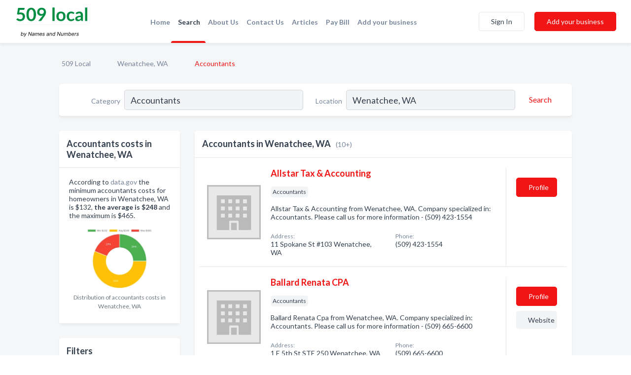

--- FILE ---
content_type: text/html; charset=utf-8
request_url: https://www.509-local.com/l/wenatchee-wa/accountants
body_size: 7325
content:




<!DOCTYPE html>
<html lang="en">
    <head>
        <meta charset="utf-8">
        <meta name=viewport content="width=device-width, initial-scale=1">
        <meta http-equiv="X-UA-Compatible" content="IE=edge">
        <meta name="viewport" content="width=device-width, initial-scale=1, shrink-to-fit=no">
        <meta name="description" content="All Accountants in Wenatchee, WA - Allstar Tax &amp; Accounting, Ballard Renata CPA, Cordell Neher &amp; Company PLLC, Fair Resolutions Inc, Real Accounting &amp; Tax…">
        <meta name="robots" content="index,follow" />
        <meta property="og:type" content="website" />
        <meta property="og:site_name" content="509 Local" />
        <meta property="og:title" content="Accountants in Wenatchee, WA - 509 Local">
        <meta property="og:description" content="All Accountants in Wenatchee, WA - Allstar Tax &amp; Accounting, Ballard Renata CPA, Cordell Neher &amp; Company PLLC, Fair Resolutions Inc, Real Accounting &amp; Tax…">
        <meta property="og:url" content="https://www.509-local.com/l/wenatchee-wa/accountants" />
        <meta property="og:image" content="https://d2pb7ntwkpu0oh.cloudfront.net">
        <link rel="canonical" href="https://www.509-local.com/l/wenatchee-wa/accountants" />
        
        
<link rel="apple-touch-icon" sizes="180x180" href="https://d2pb7ntwkpu0oh.cloudfront.net/static/local509/images/favicon/apple-touch-icon.png">
<link rel="icon" type="image/png" sizes="32x32" href="https://d2pb7ntwkpu0oh.cloudfront.net/static/local509/images/favicon/favicon-32x32.png">
<link rel="icon" type="image/png" sizes="16x16" href="https://d2pb7ntwkpu0oh.cloudfront.net/static/local509/images/favicon/favicon-16x16.png">
<link rel="manifest" href="/static/local509/images/favicon/site.webmanifest">
<meta name="theme-color" content="#4caf50">
        



    <script async src="https://www.googletagmanager.com/gtag/js?id=G-SJV9MXKC3S"></script>


    <script async src="https://www.googletagmanager.com/gtag/js?id=UA-106048875-28"></script>




<script>
    window.dataLayer = window.dataLayer || [];
    function gtag(){dataLayer.push(arguments);}
    gtag('js', new Date());
    
    gtag('config', "G-SJV9MXKC3S");
    
    
     gtag('config', "UA-106048875-28");
    

</script>



        <!-- Google Tag Manager -->
        <!-- FB Pixel -->

        <title>Accountants in Wenatchee, WA - 509 Local</title>
        <script type="text/javascript"> window.CSRF_TOKEN = "JP4CgNDAmZza5GnvbeUoaRaQMvQSiXTQzyKcfU6NJUL7WdA9WscPEjvaidmuipKi"; </script>
        <script>
    var cossd_info = {};
    cossd_info.page_tpye = 'location-category-page';
</script>
        
            <link rel="stylesheet" href="https://d2pb7ntwkpu0oh.cloudfront.net/static/local509/css/location_category-bundle.min.css?v=2083978330435802319" />
        
        
            <link rel="stylesheet" href="https://fonts.googleapis.com/css?family=Lato:400,700&amp;display=swap" />
        
        
        
            

<script type="application/ld+json">
    {
      "@context": "https://schema.org",
      "@type": "LocalBusiness",
      "name": "Allstar Tax &amp; Accounting",
      
        "image": "https://d2pb7ntwkpu0oh.cloudfront.net/static/website/images/default-biz-logos/company-logo-placeholder.png",
      
      "@id": "/biz/10299/allstar-tax-accounting"
      
        ,"telephone": "(509) 423-1554"
      
      
      
          ,"address": {
            "@type": "PostalAddress",
            "streetAddress": "11 Spokane St #103",
            "addressLocality": "Wenatchee",
            "addressRegion": "WA",
            
            "addressCountry": "US"
          }
      
      
          ,"geo": {
            "@type": "GeoCoordinates",
            "latitude": 47.4184879,
            "longitude": -120.3074689
          }
      
    }
</script>

<script type="application/ld+json">
    {
      "@context": "https://schema.org",
      "@type": "LocalBusiness",
      "name": "Ballard Renata CPA",
      
        "image": "https://d2pb7ntwkpu0oh.cloudfront.net/static/website/images/default-biz-logos/company-logo-placeholder.png",
      
      "@id": "/biz/12338/ballard-renata-cpa"
      
        ,"telephone": "(509) 665-6600"
      
      
        ,"url": "http://mcqw.com"
      
      
          ,"address": {
            "@type": "PostalAddress",
            "streetAddress": "1 E 5th St STE 250",
            "addressLocality": "Wenatchee",
            "addressRegion": "WA",
            
            "addressCountry": "US"
          }
      
      
          ,"geo": {
            "@type": "GeoCoordinates",
            "latitude": 47.4319801,
            "longitude": -120.3121269
          }
      
    }
</script>

<script type="application/ld+json">
    {
      "@context": "https://schema.org",
      "@type": "LocalBusiness",
      "name": "Cordell Neher &amp; Company PLLC",
      
        "image": "https://d2pb7ntwkpu0oh.cloudfront.net/business-photos/1642243374051792_cordell-neher-company-pllc_third_party_logo.jpeg",
      
      "@id": "/biz/10301/cordell-neher-company-pllc"
      
        ,"telephone": "(509) 663-1661"
      
      
        ,"url": "http://www.cnccpa.com"
      
      
          ,"address": {
            "@type": "PostalAddress",
            "streetAddress": "175 E Penny Rd #1",
            "addressLocality": "Wenatchee",
            "addressRegion": "WA",
            
            "addressCountry": "US"
          }
      
      
          ,"geo": {
            "@type": "GeoCoordinates",
            "latitude": 47.465479,
            "longitude": -120.3355566
          }
      
    }
</script>

<script type="application/ld+json">
    {
      "@context": "https://schema.org",
      "@type": "LocalBusiness",
      "name": "Fair Resolutions Inc",
      
        "image": "https://d2pb7ntwkpu0oh.cloudfront.net/static/website/images/default-biz-logos/company-logo-placeholder.png",
      
      "@id": "/biz/12339/fair-resolutions-inc"
      
        ,"telephone": "(509) 662-5310"
      
      
      
          ,"address": {
            "@type": "PostalAddress",
            "streetAddress": "610 N Mission St # 200",
            "addressLocality": "Wenatchee",
            "addressRegion": "WA",
            
            "addressCountry": "US"
          }
      
      
          ,"geo": {
            "@type": "GeoCoordinates",
            "latitude": 47.431629,
            "longitude": -120.319586
          }
      
    }
</script>

<script type="application/ld+json">
    {
      "@context": "https://schema.org",
      "@type": "LocalBusiness",
      "name": "Real Accounting &amp; Taxes LLC",
      
        "image": "https://d2pb7ntwkpu0oh.cloudfront.net/business-photos/1641733725954632_real-accounting-taxes-llc_third_party_logo.jpeg",
      
      "@id": "/biz/7503/real-accounting-taxes-llc"
      
        ,"telephone": "(509) 387-1935"
      
      
        ,"url": "http://realaccountingandtaxes.com"
      
      
          ,"address": {
            "@type": "PostalAddress",
            "streetAddress": "323 First St",
            "addressLocality": "Wenatchee",
            "addressRegion": "WA",
            
            "addressCountry": "US"
          }
      
      
          ,"geo": {
            "@type": "GeoCoordinates",
            "latitude": 47.4247533,
            "longitude": -120.3186901
          }
      
    }
</script>

<script type="application/ld+json">
    {
      "@context": "https://schema.org",
      "@type": "LocalBusiness",
      "name": "Spies Angela CPA",
      
        "image": "https://d2pb7ntwkpu0oh.cloudfront.net/static/website/images/default-biz-logos/company-logo-placeholder.png",
      
      "@id": "/biz/12204/spies-angela-cpa"
      
        ,"telephone": "(509) 663-5622"
      
      
      
          ,"address": {
            "@type": "PostalAddress",
            "streetAddress": "517 N Mission St # B",
            "addressLocality": "Wenatchee",
            "addressRegion": "WA",
            
            "addressCountry": "US"
          }
      
      
          ,"geo": {
            "@type": "GeoCoordinates",
            "latitude": 47.4309724,
            "longitude": -120.317654
          }
      
    }
</script>

<script type="application/ld+json">
    {
      "@context": "https://schema.org",
      "@type": "LocalBusiness",
      "name": "Stendera Jennifer a CPA",
      
        "image": "https://d2pb7ntwkpu0oh.cloudfront.net/static/website/images/default-biz-logos/company-logo-placeholder.png",
      
      "@id": "/biz/7502/stendera-jennifer-a-cpa"
      
        ,"telephone": "(509) 662-9691"
      
      
      
          ,"address": {
            "@type": "PostalAddress",
            "streetAddress": "159 S Worthen St # 100",
            "addressLocality": "Wenatchee",
            "addressRegion": "WA",
            
            "addressCountry": "US"
          }
      
      
          ,"geo": {
            "@type": "GeoCoordinates",
            "latitude": 47.422609,
            "longitude": -120.3075657
          }
      
    }
</script>

<script type="application/ld+json">
    {
      "@context": "https://schema.org",
      "@type": "LocalBusiness",
      "name": "Thompson Bookkeeping",
      
        "image": "https://d2pb7ntwkpu0oh.cloudfront.net/static/website/images/default-biz-logos/company-logo-placeholder.png",
      
      "@id": "/biz/10300/thompson-bookkeeping"
      
        ,"telephone": "(509) 662-8321"
      
      
      
          ,"address": {
            "@type": "PostalAddress",
            "streetAddress": "118 N Chelan Ave",
            "addressLocality": "Wenatchee",
            "addressRegion": "WA",
            
            "addressCountry": "US"
          }
      
      
          ,"geo": {
            "@type": "GeoCoordinates",
            "latitude": 47.4255342,
            "longitude": -120.3180109
          }
      
    }
</script>

<script type="application/ld+json">
    {
      "@context": "https://schema.org",
      "@type": "LocalBusiness",
      "name": "Tidd Tax &amp; Accounting LLC",
      
        "image": "https://d2pb7ntwkpu0oh.cloudfront.net/business-photos/16417337161035738_tidd-tax-accounting-llc_third_party_logo.jpeg",
      
      "@id": "/biz/7501/tidd-tax-accounting-llc"
      
        ,"telephone": "(509) 662-5951"
      
      
        ,"url": "https://www.facebook.com/146628632049049"
      
      
          ,"address": {
            "@type": "PostalAddress",
            "streetAddress": "539 S Chelan Ave",
            "addressLocality": "Wenatchee",
            "addressRegion": "WA",
            
            "addressCountry": "US"
          }
      
      
          ,"geo": {
            "@type": "GeoCoordinates",
            "latitude": 47.4164336,
            "longitude": -120.3097085
          }
      
    }
</script>

<script type="application/ld+json">
    {
      "@context": "https://schema.org",
      "@type": "LocalBusiness",
      "name": "Weinstein &amp; Schwab PLLC",
      
        "image": "https://d2pb7ntwkpu0oh.cloudfront.net/business-photos/1642249828089_weinstein-schwab-pllc_picture.png",
      
      "@id": "/biz/10976/weinstein-schwab-pllc"
      
        ,"telephone": "(509) 662-1491"
      
      
        ,"url": "http://wenatcheecpa.com"
      
      
          ,"address": {
            "@type": "PostalAddress",
            "streetAddress": "112 Olds Station Rd",
            "addressLocality": "Wenatchee",
            "addressRegion": "WA",
            
            "addressCountry": "US"
          }
      
      
          ,"geo": {
            "@type": "GeoCoordinates",
            "latitude": 47.4625963,
            "longitude": -120.3371043
          }
      
    }
</script>



        
        
        
        
        
            <script type="application/ld+json">
{
  "@context": "https://schema.org",
  "@type": "BreadcrumbList",
  "itemListElement": [
        
           {
            "@type": "ListItem",
            "position": 1,
            "item": {
                      "@id": "/",
                      "name": "509 Local"
                    }
           },
        
           {
            "@type": "ListItem",
            "position": 2,
            "item": {
                      "@id": "/cities/wenatchee-wa",
                      "name": "Wenatchee, WA"
                    }
           },
        
           {
            "@type": "ListItem",
            "position": 3,
            "item": {
                      "@id": "https://www.509-local.com/l/wenatchee-wa/accountants",
                      "name": "Accountants"
                    }
           }
        
    ]
}
</script>
        
    </head>

    <body class="location-category"
          >
        
    
<header role="banner"><nav class="navbar navbar-expand-lg">
    <a class="navbar-brand p-0" href="/" data-track-name="nblink-logo" data-event-category="navbar">
        
            <img src="https://d2pb7ntwkpu0oh.cloudfront.net/static/local509/images/other/509-local-logo.svg" alt="509 Local Logo">
        
    </a>
    <div class="collapse navbar-collapse navbar-text p-0 sliding-menu" id="navBarSlidingMenu">
        <ul class="navbar-nav m-auto">
            
                <li class="nav-item">
                    <a class="nav-link" href="/">Home</a>
                </li>
            
            
                <li class="nav-item active">
                    <a class="nav-link" href="#">Search</a>
                    <div class="navbar-highliter"></div>
                </li>
            
            
            
            
            <li class="nav-item ">
                <a class="nav-link" href="/about">About Us</a>
                
            </li>
            <li class="nav-item ">
                <a class="nav-link" href="/contact">Contact Us</a>
                
            </li>
            <li class="nav-item ">
                <a class="nav-link" href="/articles">Articles</a>
                
            </li>
            <li class="nav-item">
                <a class="nav-link" href="https://www.namesandnumbers.com/pay-bill" rel="nofollow">Pay Bill</a>
            </li>
            <li class="nav-item ">
                <a class="nav-link" href="/biz" data-track-name="nblink-add-biz" data-event-category="navbar">Add your business</a>
                
            </li>
        </ul>
        
            <form class="form-inline">
                
                    <button class="btn btn-login btn-outline-secondary" type="button" data-track-name="nblink-signin" data-event-category="navbar">Sign In</button>
                
                <a href="/biz" data-track-name="nblink-signup" data-event-category="navbar" class="btn btn-primary">Add your business</a>
            </form>
        
    </div>
    
        <button class="navbar-toggler" type="button" data-toggle="collapse" data-target="#navBarSlidingMenu"
                aria-controls="navBarSlidingMenu" aria-expanded="false" aria-label="Toggle navigation menu">
            <span class="iconify navbar-toggler-icon" data-icon="feather:menu" data-inline="false"></span>
        </button>
    
</nav></header>
    <main class="container-fluid search-results-body">
        <nav aria-label="breadcrumb" class="nav-breadcrumbs">
    <ol class="breadcrumb">
        
            
                <li class="breadcrumb-item"><a href="/" data-track-name="breadcrumb-link-click">509 Local</a></li>
                <li class="breadcrumb-item devider"><span class="iconify" data-icon="dashicons:arrow-right-alt2" data-inline="false"></span></li>
            
        
            
                <li class="breadcrumb-item"><a href="/cities/wenatchee-wa" data-track-name="breadcrumb-link-click">Wenatchee, WA</a></li>
                <li class="breadcrumb-item devider"><span class="iconify" data-icon="dashicons:arrow-right-alt2" data-inline="false"></span></li>
            
        
            
                <li class="breadcrumb-item active" aria-current="page">Accountants</li>
            
        
    </ol>
</nav>
        
<form class="form-row default-white-block search-form" action="/search">
    <div class="col-sm-6 sf-col">
        <div class="icon-column search-icon-column">
            <span class="iconify" data-icon="ant-design:search-outline" data-inline="false"></span>
        </div>
        <label for="searchCategory">Category</label>
        <input name="category" type="text" class="form-control input-search-category" id="searchCategory"
               placeholder="e.g Trucking Companies" value="Accountants">
        <div class="icon-column filters-icon-column">
            <a href="#filtersBlockTitle"><span class="iconify" data-icon="jam:settings-alt" data-inline="false" data-rotate="90deg"></span></a>
        </div>
    </div>
    <div class="col-sm-6 sf-col">
        <label for="searchLocation">Location</label>
        <input name="location" type="text" class="form-control input-search-location" id="searchLocation"
               placeholder="Location" value="Wenatchee, WA">
        <button type="submit" class="btn btn-link" data-track-name="s-btn-search" aria-label="Search">
            <span class="text">Search</span><span class="iconify icon" data-icon="ant-design:search-outline" data-inline="false"></span>
        </button>
    </div>
</form>
        <div class="row search-results-filters">
            <div class="col-lg-3 order-last order-lg-first sp-big-block-left">
                
                    


<section class="default-white-block filters-block price-list-block">
    <header class="title" id="costs">Accountants costs in Wenatchee, WA</header>
    <div class="content pb-0">
        <p>
            According to <a href="https://www.data.gov/" rel="nofollow">data.gov</a>
             the minimum accountants costs for homeowners in
            Wenatchee, WA is $132, <b>the average is $248</b>
            and the maximum is $465.
        </p>
        <div class="figure">
            <a href="https://d2pb7ntwkpu0oh.cloudfront.net/charts/1660528633695_accountants_wenatchee.png" class="costs-chart"
               title="Distribution of Accountants costs in Wenatchee, WA in 2026">
                <picture>
                    <source srcset="https://d2pb7ntwkpu0oh.cloudfront.net/resized/fit_420_251/charts/1660528633695_accountants_wenatchee.webp" type="image/webp">
                    <source srcset="https://d2pb7ntwkpu0oh.cloudfront.net/resized/fit_420_251/charts/1660528633695_accountants_wenatchee.png">
                    <img src="https://d2pb7ntwkpu0oh.cloudfront.net/charts/1660528633695_accountants_wenatchee.png"
                         alt="Distribution of accountants costs in Wenatchee, WA among homeowners">
                </picture>
            </a>
        </div>
    </div>
    <footer class="figure-caption text-center pt-0 bg-white">Distribution of accountants costs in Wenatchee, WA</footer>
</section>
                
                
                    <aside class="default-white-block filters-block">
                        <header class="title" id="filtersBlockTitle">Filters</header>
                        <div class="content">
                            
                                <div class="filter-label">Search Radius</div>
<div class="form-check"
     data-track-name="s-filter-radius"
     data-event-category="filters"
     data-event-label="25m">
    <input class="form-check-input" type="radio" name="radius" id="radius1" value="25"
           >
    <label class="form-check-label" for="radius1">
        25 miles
    </label>
</div>
<div class="form-check"
     data-track-name="s-filter-radius"
     data-event-category="filters"
     data-event-label="50m">
    <input class="form-check-input" type="radio" name="radius" id="radius2" value="50"
           >
    <label class="form-check-label" for="radius2">
        50 miles
    </label>
</div>
<div class="form-check"
     data-track-name="s-filter-radius"
     data-event-category="filters"
     data-event-label="100m">
    <input class="form-check-input" type="radio" name="radius" id="radius3" value="100"
           >
    <label class="form-check-label" for="radius3">
        100 miles
    </label>
</div>
                                <hr>
                            
                            <div class="filter-label">Reviews</div>
<div class="form-check"
     data-track-name="s-filter-reviews"
     data-event-category="filters"
     data-event-label="reviews">
    <input class="form-check-input chb-reviews" type="checkbox" value="reviews" id="filterReviews"
            >
    <label class="form-check-label" for="filterReviews">
        With Reviews
    </label>
</div>
<div class="form-check"
     data-track-name="s-filter-reviews"
     data-event-category="filters"
     data-event-label="reviews">
    <input class="form-check-input chb-reviews" type="checkbox" value="audio-reviews" id="filterAudioReviews"
            >
    <label class="form-check-label" for="filterAudioReviews">
        With Audio Reviews
    </label>
</div>
                            <hr>

<div class="filter-label">Items</div>

    <div class="form-check">
        <input class="form-check-input ei-filter" type="radio" name="filterJobItems" id="item2429"
               value="2429" 
               filterid="2429" ei-filter-name="Payroll">
        <label class="form-check-label" for="item2429">Payroll</label>
    </div>

    <div class="form-check">
        <input class="form-check-input ei-filter" type="radio" name="filterJobItems" id="item994"
               value="994" 
               filterid="994" ei-filter-name="Bookkeeping">
        <label class="form-check-label" for="item994">Bookkeeping</label>
    </div>

    <div class="form-check">
        <input class="form-check-input ei-filter" type="radio" name="filterJobItems" id="item4267"
               value="4267" 
               filterid="4267" ei-filter-name="Accounting">
        <label class="form-check-label" for="item4267">Accounting</label>
    </div>


                        </div>
                    </aside>
                
                
                <aside class="default-white-block filters-block left-ad-block ad-block text-center">
                    <div class="position-relative d-inline-block"  id="square_ad">
                        <div class="ad-badge">Ad</div>
                    </div>
                </aside>
                <aside class="default-white-block filters-block links-block" >
                    <header class="title">Popular nearby</header>
                    <div class="content">
                        
                            <div class="links-title">Wenatchee, WA</div>
                            <ul class="left-links">
    
        <li><a href="/l/wenatchee-wa/carpet-cleaners" data-track-name="s-nearby-link">Carpet Cleaners</a></li>
    
        <li><a href="/l/wenatchee-wa/auto-towing" data-track-name="s-nearby-link">Auto Towing</a></li>
    
        <li><a href="/l/wenatchee-wa/upholsterers" data-track-name="s-nearby-link">Upholsterers</a></li>
    
        <li><a href="/l/wenatchee-wa/storage-services" data-track-name="s-nearby-link">Storage Services</a></li>
    
        <li><a href="/l/wenatchee-wa/auto-washing-polishing" data-track-name="s-nearby-link">Car Wash</a></li>
    
        <li><a href="/l/wenatchee-wa/window-shades-treatments" data-track-name="s-nearby-link">Window Treatment Stores</a></li>
    
        <li><a href="/l/wenatchee-wa/bakeries" data-track-name="s-nearby-link">Bakeries</a></li>
    
        <li><a href="/l/wenatchee-wa/grocers" data-track-name="s-nearby-link">Groceries</a></li>
    
        <li><a href="/l/wenatchee-wa/pharmacies" data-track-name="s-nearby-link">Pharmacies</a></li>
    
        <li><a href="/l/wenatchee-wa/restaurants" data-track-name="s-nearby-link">Restaurants</a></li>
    
</ul>
                        
                            <div class="links-title">Grandview, WA</div>
                            <ul class="left-links">
    
        <li><a href="/l/grandview-wa/used-car-auto-dealers" data-track-name="s-nearby-link">Used Car Auto Dealers</a></li>
    
</ul>
                        
                    </div>
                </aside>
                
                    


<section class="default-white-block filters-block services-chart-block">
    <header class="title">Popular accountants services</header>
    <div class="content pb-0">
        <p>
            Based on our statistics of searches in Wenatchee, WA the most popular services provided by accountants are:
            chartered accounting, account managing and  account receivable services.
        </p>
        <div class="figure">
            <a href="https://d2pb7ntwkpu0oh.cloudfront.net/charts/1661782573209_accountants_wenatchee-wa.png" class="costs-chart"
               title="Popular services provided by accountants in Wenatchee, WA">
                <picture>
                    <source srcset="https://d2pb7ntwkpu0oh.cloudfront.net/resized/fit_420_251/charts/1661782573209_accountants_wenatchee-wa.webp" type="image/webp">
                    <source srcset="https://d2pb7ntwkpu0oh.cloudfront.net/resized/fit_420_251/charts/1661782573209_accountants_wenatchee-wa.png">
                    <img src="https://d2pb7ntwkpu0oh.cloudfront.net/charts/1661782573209_accountants_wenatchee-wa.png"
                         alt="Popular services provided by accountants in Wenatchee, WA">
                </picture>
            </a>
        </div>
    </div>
    <footer class="figure-caption text-center pt-0 bg-white">Popular services provided by accountants in Wenatchee, WA</footer>
</section>
                
                
                    
<section class="default-white-block filters-block zip-codes-block">
    <header class="title">Servicing zip codes</header>
    <div class="content">
        <p class="m-0">
            Accountants in this list provide services to multiple zip codes in and around Wenatchee (i.e 98801, 98807).
            For specific service areas, kindly reach out to the individual businesses.
        </p>
    </div>
</section>
                
                
            </div>
            <section class="col-lg-9 sp-big-block-right h-100">
                <div class="default-white-block search-results-block">
                    <header class="title-holder">
                        <h1>Accountants in Wenatchee, WA</h1><span class="search-result-count">(10+)</span>
                        
                            <div class="too-many-result d-lg-none"><a href="#costs">Accountants costs</a></div>
                        
                        
                    </header>
                    <aside class="ad-leaderbaord ad-block" id="leaderboard_ad"></aside>
                    <div id="searchResultsListHolder">
                        
                            
                        
                        <ul class="search-results-biz-list">
                            
                            
                                
                                



<li class="search-result-biz row 
           "
    data-listing-view="s-listing-view" data-event-label="10299">
        <div class="col-md-2 my-auto biz-card-col col-logo">
            
                <picture class="biz-logo">
                    <source srcset="https://d2pb7ntwkpu0oh.cloudfront.net/static/website/images/default-biz-logos/company-logo-placeholder.webp" type="image/webp">
                    <source srcset="https://d2pb7ntwkpu0oh.cloudfront.net/static/website/images/default-biz-logos/company-logo-placeholder.png">
                    <img src="https://d2pb7ntwkpu0oh.cloudfront.net/static/website/images/default-biz-logos/company-logo-placeholder.png" alt="Allstar Tax &amp; Accounting logo" class="biz-logo" >
                </picture>
            
        </div>
        <div class="col-md-8 biz-card-col biz-col-info">
            <div class="biz-name-holder">
                <a href="/biz/10299/allstar-tax-accounting" data-track-name="s-open-profile-link"
                   data-event-category="biz-contact"
                   data-event-label="10299"><h2 class="biz-name">Allstar Tax &amp; Accounting</h2></a>
            </div>
            
            
            
                <div class="categories-cloud-holder mobile-paddings">
                    
                    
                        <span class="categories-cloud">Accountants</span>
                    
                    
                </div>
            
            
            
                
                    <p class="biz-description mobile-paddings">
                        Allstar Tax &amp; Accounting from Wenatchee, WA. Company specialized in: Accountants. Please call us for more information - (509) 423-1554
                    </p>
                
            
            
            
                <div class="row biz-address-phone-block mobile-paddings">
                    <div class="col-sm-6">
                        <div class="biz-card-label">Address:</div>
                        <address>
                            
                            
                            11 Spokane St #103 Wenatchee, WA</address>
                    </div>
                    <div class="col-sm-6">
                        <div class="biz-card-label">Phone:</div>
                        
                            <div class="biz-phone">(509) 423-1554</div>
                        
                    </div>
                </div>
            
            
        </div>
        <div class="col-md-2 biz-buttons biz-card-col">
            <a href="/biz/10299/allstar-tax-accounting" class="btn btn-primary btn-biz-profile"
               data-track-name="s-open-profile-btn"
               data-event-category="biz-contact"
               data-event-label="10299">
                <span class="view-profile">View Profile</span><span class="profile">Profile</span>
            </a>
            
            
            
            
            
            
            
        </div>
        <div class="col-md-2 biz-buttons biz-card-col biz-buttons-call">
            
            
            
                <a href="tel:5094231554" class="btn btn-primary btn-biz-profile"
                   data-track-name="sbtn-call-business"
                   data-event-category="biz-contact"
                   data-event-label="10299">Сall</a>
            
            <a href="/biz/10299/allstar-tax-accounting" class="btn btn-biz-website"
               data-track-name="s-open-profile-btn"
               data-event-category="biz-contact"
               data-event-label="10299">
                <span class="view-profile">View Profile</span>
            </a>
            
            
        </div>
</li>
                            
                                
                                



<li class="search-result-biz row 
           "
    data-listing-view="s-listing-view" data-event-label="12338">
        <div class="col-md-2 my-auto biz-card-col col-logo">
            
                <picture class="biz-logo">
                    <source srcset="https://d2pb7ntwkpu0oh.cloudfront.net/static/website/images/default-biz-logos/company-logo-placeholder.webp" type="image/webp">
                    <source srcset="https://d2pb7ntwkpu0oh.cloudfront.net/static/website/images/default-biz-logos/company-logo-placeholder.png">
                    <img src="https://d2pb7ntwkpu0oh.cloudfront.net/static/website/images/default-biz-logos/company-logo-placeholder.png" alt="Ballard Renata CPA logo" class="biz-logo" >
                </picture>
            
        </div>
        <div class="col-md-8 biz-card-col biz-col-info">
            <div class="biz-name-holder">
                <a href="/biz/12338/ballard-renata-cpa" data-track-name="s-open-profile-link"
                   data-event-category="biz-contact"
                   data-event-label="12338"><h2 class="biz-name">Ballard Renata CPA</h2></a>
            </div>
            
            
            
                <div class="categories-cloud-holder mobile-paddings">
                    
                    
                        <span class="categories-cloud">Accountants</span>
                    
                    
                </div>
            
            
            
                
                    <p class="biz-description mobile-paddings">
                        Ballard Renata Cpa from Wenatchee, WA. Company specialized in: Accountants. Please call us for more information - (509) 665-6600
                    </p>
                
            
            
            
                <div class="row biz-address-phone-block mobile-paddings">
                    <div class="col-sm-6">
                        <div class="biz-card-label">Address:</div>
                        <address>
                            
                            
                            1 E 5th St STE 250 Wenatchee, WA</address>
                    </div>
                    <div class="col-sm-6">
                        <div class="biz-card-label">Phone:</div>
                        
                            <div class="biz-phone">(509) 665-6600</div>
                        
                    </div>
                </div>
            
            
        </div>
        <div class="col-md-2 biz-buttons biz-card-col">
            <a href="/biz/12338/ballard-renata-cpa" class="btn btn-primary btn-biz-profile"
               data-track-name="s-open-profile-btn"
               data-event-category="biz-contact"
               data-event-label="12338">
                <span class="view-profile">View Profile</span><span class="profile">Profile</span>
            </a>
            
            
                <a href="http://mcqw.com" class="btn btn-primary btn-biz-website" rel="nofollow noopener" target="_blank"
                   data-track-name="s-open-website" data-event-category="biz-contact"
                   data-event-label="12338">Website</a>
            
            
            
            
            
            
        </div>
        <div class="col-md-2 biz-buttons biz-card-col biz-buttons-call">
            
            
            
                <a href="tel:5096656600" class="btn btn-primary btn-biz-profile"
                   data-track-name="sbtn-call-business"
                   data-event-category="biz-contact"
                   data-event-label="12338">Сall</a>
            
            <a href="/biz/12338/ballard-renata-cpa" class="btn btn-biz-website"
               data-track-name="s-open-profile-btn"
               data-event-category="biz-contact"
               data-event-label="12338">
                <span class="view-profile">View Profile</span>
            </a>
            
            
        </div>
</li>
                            
                                
                                



<li class="search-result-biz row 
           "
    data-listing-view="s-listing-view" data-event-label="10301">
        <div class="col-md-2 my-auto biz-card-col col-logo">
            
                <picture class="biz-logo">
                    <source srcset="https://d2pb7ntwkpu0oh.cloudfront.net/min/business-photos/1642243374051792_cordell-neher-company-pllc_third_party_logo.webp" type="image/webp">
                    <source srcset="https://d2pb7ntwkpu0oh.cloudfront.net/min/business-photos/1642243374051792_cordell-neher-company-pllc_third_party_logo.jpeg">
                    <img src="https://d2pb7ntwkpu0oh.cloudfront.net/business-photos/1642243374051792_cordell-neher-company-pllc_third_party_logo.jpeg" alt="Cordell Neher &amp; Company PLLC logo" class="biz-logo" >
                </picture>
            
        </div>
        <div class="col-md-8 biz-card-col biz-col-info">
            <div class="biz-name-holder">
                <a href="/biz/10301/cordell-neher-company-pllc" data-track-name="s-open-profile-link"
                   data-event-category="biz-contact"
                   data-event-label="10301"><h2 class="biz-name">Cordell Neher &amp; Company PLLC</h2></a>
            </div>
            
            
            
                <div class="categories-cloud-holder mobile-paddings">
                    
                    
                        <span class="categories-cloud">Accountants</span>
                    
                    
                </div>
            
            
            
                
                    <p class="biz-description mobile-paddings">
                        The official Facebook page of Cordell, Neher &amp; Company, dedicated to keeping fans, friends, and visitors abreast of ongoing tax legislation and articles of interest in the accounting field.
                    </p>
                
            
            
            
                <div class="row biz-address-phone-block mobile-paddings">
                    <div class="col-sm-6">
                        <div class="biz-card-label">Address:</div>
                        <address>
                            
                            
                            175 E Penny Rd #1 Wenatchee, WA</address>
                    </div>
                    <div class="col-sm-6">
                        <div class="biz-card-label">Phone:</div>
                        
                            <div class="biz-phone">(509) 663-1661</div>
                        
                    </div>
                </div>
            
            
        </div>
        <div class="col-md-2 biz-buttons biz-card-col">
            <a href="/biz/10301/cordell-neher-company-pllc" class="btn btn-primary btn-biz-profile"
               data-track-name="s-open-profile-btn"
               data-event-category="biz-contact"
               data-event-label="10301">
                <span class="view-profile">View Profile</span><span class="profile">Profile</span>
            </a>
            
            
                <a href="http://www.cnccpa.com" class="btn btn-primary btn-biz-website" rel="nofollow noopener" target="_blank"
                   data-track-name="s-open-website" data-event-category="biz-contact"
                   data-event-label="10301">Website</a>
            
            
            
            
            
            
        </div>
        <div class="col-md-2 biz-buttons biz-card-col biz-buttons-call">
            
            
            
                <a href="tel:5096631661" class="btn btn-primary btn-biz-profile"
                   data-track-name="sbtn-call-business"
                   data-event-category="biz-contact"
                   data-event-label="10301">Сall</a>
            
            <a href="/biz/10301/cordell-neher-company-pllc" class="btn btn-biz-website"
               data-track-name="s-open-profile-btn"
               data-event-category="biz-contact"
               data-event-label="10301">
                <span class="view-profile">View Profile</span>
            </a>
            
            
        </div>
</li>
                            
                                
                                



<li class="search-result-biz row 
           "
    data-listing-view="s-listing-view" data-event-label="12339">
        <div class="col-md-2 my-auto biz-card-col col-logo">
            
                <picture class="biz-logo">
                    <source srcset="https://d2pb7ntwkpu0oh.cloudfront.net/static/website/images/default-biz-logos/company-logo-placeholder.webp" type="image/webp">
                    <source srcset="https://d2pb7ntwkpu0oh.cloudfront.net/static/website/images/default-biz-logos/company-logo-placeholder.png">
                    <img src="https://d2pb7ntwkpu0oh.cloudfront.net/static/website/images/default-biz-logos/company-logo-placeholder.png" alt="Fair Resolutions Inc logo" class="biz-logo" >
                </picture>
            
        </div>
        <div class="col-md-8 biz-card-col biz-col-info">
            <div class="biz-name-holder">
                <a href="/biz/12339/fair-resolutions-inc" data-track-name="s-open-profile-link"
                   data-event-category="biz-contact"
                   data-event-label="12339"><h2 class="biz-name">Fair Resolutions Inc</h2></a>
            </div>
            
            
            
                <div class="categories-cloud-holder mobile-paddings">
                    
                    
                        <span class="categories-cloud">Accountants</span>
                    
                    
                </div>
            
            
            
                
                    <p class="biz-description mobile-paddings">
                        Fair Resolutions Inc from Wenatchee, WA. Company specialized in: Accountants. Please call us for more information - (509) 662-5310
                    </p>
                
            
            
            
                <div class="row biz-address-phone-block mobile-paddings">
                    <div class="col-sm-6">
                        <div class="biz-card-label">Address:</div>
                        <address>
                            
                            
                            610 N Mission St # 200 Wenatchee, WA</address>
                    </div>
                    <div class="col-sm-6">
                        <div class="biz-card-label">Phone:</div>
                        
                            <div class="biz-phone">(509) 662-5310</div>
                        
                    </div>
                </div>
            
            
        </div>
        <div class="col-md-2 biz-buttons biz-card-col">
            <a href="/biz/12339/fair-resolutions-inc" class="btn btn-primary btn-biz-profile"
               data-track-name="s-open-profile-btn"
               data-event-category="biz-contact"
               data-event-label="12339">
                <span class="view-profile">View Profile</span><span class="profile">Profile</span>
            </a>
            
            
            
            
            
            
            
        </div>
        <div class="col-md-2 biz-buttons biz-card-col biz-buttons-call">
            
            
            
                <a href="tel:5096625310" class="btn btn-primary btn-biz-profile"
                   data-track-name="sbtn-call-business"
                   data-event-category="biz-contact"
                   data-event-label="12339">Сall</a>
            
            <a href="/biz/12339/fair-resolutions-inc" class="btn btn-biz-website"
               data-track-name="s-open-profile-btn"
               data-event-category="biz-contact"
               data-event-label="12339">
                <span class="view-profile">View Profile</span>
            </a>
            
            
        </div>
</li>
                            
                                
                                



<li class="search-result-biz row 
           "
    data-listing-view="s-listing-view" data-event-label="7503">
        <div class="col-md-2 my-auto biz-card-col col-logo">
            
                <picture class="biz-logo">
                    <source srcset="https://d2pb7ntwkpu0oh.cloudfront.net/min/business-photos/1641733725954632_real-accounting-taxes-llc_third_party_logo.webp" type="image/webp">
                    <source srcset="https://d2pb7ntwkpu0oh.cloudfront.net/min/business-photos/1641733725954632_real-accounting-taxes-llc_third_party_logo.jpeg">
                    <img src="https://d2pb7ntwkpu0oh.cloudfront.net/business-photos/1641733725954632_real-accounting-taxes-llc_third_party_logo.jpeg" alt="Real Accounting &amp; Taxes LLC logo" class="biz-logo" >
                </picture>
            
        </div>
        <div class="col-md-8 biz-card-col biz-col-info">
            <div class="biz-name-holder">
                <a href="/biz/7503/real-accounting-taxes-llc" data-track-name="s-open-profile-link"
                   data-event-category="biz-contact"
                   data-event-label="7503"><h2 class="biz-name">Real Accounting &amp; Taxes LLC</h2></a>
            </div>
            
            
            
                <div class="categories-cloud-holder mobile-paddings">
                    
                    
                        <span class="categories-cloud">Accountants</span>
                    
                    
                </div>
            
            
            
                
                    <p class="biz-description mobile-paddings">
                        
Real Accounting &amp; Taxes, LLC has been serving North Central Washington for the last 5 years offering services like: Tax Preparation, Business and Personal Income taxes, Bookkeeping, Payroll, Notary Public, Translations Bilingual, Quarterly/Yearly Reporting, ITIN Renewal Registe…
                    </p>
                
            
            
            
                <div class="row biz-address-phone-block mobile-paddings">
                    <div class="col-sm-6">
                        <div class="biz-card-label">Address:</div>
                        <address>
                            
                            
                            323 First St Wenatchee, WA</address>
                    </div>
                    <div class="col-sm-6">
                        <div class="biz-card-label">Phone:</div>
                        
                            <div class="biz-phone">(509) 387-1935</div>
                        
                    </div>
                </div>
            
            
        </div>
        <div class="col-md-2 biz-buttons biz-card-col">
            <a href="/biz/7503/real-accounting-taxes-llc" class="btn btn-primary btn-biz-profile"
               data-track-name="s-open-profile-btn"
               data-event-category="biz-contact"
               data-event-label="7503">
                <span class="view-profile">View Profile</span><span class="profile">Profile</span>
            </a>
            
            
                <a href="http://realaccountingandtaxes.com" class="btn btn-primary btn-biz-website" rel="nofollow noopener" target="_blank"
                   data-track-name="s-open-website" data-event-category="biz-contact"
                   data-event-label="7503">Website</a>
            
            
            
            
            
            
        </div>
        <div class="col-md-2 biz-buttons biz-card-col biz-buttons-call">
            
            
            
                <a href="tel:5093871935" class="btn btn-primary btn-biz-profile"
                   data-track-name="sbtn-call-business"
                   data-event-category="biz-contact"
                   data-event-label="7503">Сall</a>
            
            <a href="/biz/7503/real-accounting-taxes-llc" class="btn btn-biz-website"
               data-track-name="s-open-profile-btn"
               data-event-category="biz-contact"
               data-event-label="7503">
                <span class="view-profile">View Profile</span>
            </a>
            
            
        </div>
</li>
                            
                                
                                



<li class="search-result-biz row 
           "
    data-listing-view="s-listing-view" data-event-label="12204">
        <div class="col-md-2 my-auto biz-card-col col-logo">
            
                <picture class="biz-logo">
                    <source srcset="https://d2pb7ntwkpu0oh.cloudfront.net/static/website/images/default-biz-logos/company-logo-placeholder.webp" type="image/webp">
                    <source srcset="https://d2pb7ntwkpu0oh.cloudfront.net/static/website/images/default-biz-logos/company-logo-placeholder.png">
                    <img src="https://d2pb7ntwkpu0oh.cloudfront.net/static/website/images/default-biz-logos/company-logo-placeholder.png" alt="Spies Angela CPA logo" class="biz-logo" >
                </picture>
            
        </div>
        <div class="col-md-8 biz-card-col biz-col-info">
            <div class="biz-name-holder">
                <a href="/biz/12204/spies-angela-cpa" data-track-name="s-open-profile-link"
                   data-event-category="biz-contact"
                   data-event-label="12204"><h2 class="biz-name">Spies Angela CPA</h2></a>
            </div>
            
            
            
                <div class="categories-cloud-holder mobile-paddings">
                    
                    
                        <span class="categories-cloud">Accountants</span>
                    
                    
                </div>
            
            
            
                
                    <p class="biz-description mobile-paddings">
                        Spies Angela Cpa from Wenatchee, WA. Company specialized in: Accountants. Please call us for more information - (509) 663-5622
                    </p>
                
            
            
            
                <div class="row biz-address-phone-block mobile-paddings">
                    <div class="col-sm-6">
                        <div class="biz-card-label">Address:</div>
                        <address>
                            
                            
                            517 N Mission St # B Wenatchee, WA</address>
                    </div>
                    <div class="col-sm-6">
                        <div class="biz-card-label">Phone:</div>
                        
                            <div class="biz-phone">(509) 663-5622</div>
                        
                    </div>
                </div>
            
            
        </div>
        <div class="col-md-2 biz-buttons biz-card-col">
            <a href="/biz/12204/spies-angela-cpa" class="btn btn-primary btn-biz-profile"
               data-track-name="s-open-profile-btn"
               data-event-category="biz-contact"
               data-event-label="12204">
                <span class="view-profile">View Profile</span><span class="profile">Profile</span>
            </a>
            
            
            
            
            
            
            
        </div>
        <div class="col-md-2 biz-buttons biz-card-col biz-buttons-call">
            
            
            
                <a href="tel:5096635622" class="btn btn-primary btn-biz-profile"
                   data-track-name="sbtn-call-business"
                   data-event-category="biz-contact"
                   data-event-label="12204">Сall</a>
            
            <a href="/biz/12204/spies-angela-cpa" class="btn btn-biz-website"
               data-track-name="s-open-profile-btn"
               data-event-category="biz-contact"
               data-event-label="12204">
                <span class="view-profile">View Profile</span>
            </a>
            
            
        </div>
</li>
                            
                                
                                



<li class="search-result-biz row 
           "
    data-listing-view="s-listing-view" data-event-label="7502">
        <div class="col-md-2 my-auto biz-card-col col-logo">
            
                <picture class="biz-logo">
                    <source srcset="https://d2pb7ntwkpu0oh.cloudfront.net/static/website/images/default-biz-logos/company-logo-placeholder.webp" type="image/webp">
                    <source srcset="https://d2pb7ntwkpu0oh.cloudfront.net/static/website/images/default-biz-logos/company-logo-placeholder.png">
                    <img src="https://d2pb7ntwkpu0oh.cloudfront.net/static/website/images/default-biz-logos/company-logo-placeholder.png" alt="Stendera Jennifer a CPA logo" class="biz-logo" >
                </picture>
            
        </div>
        <div class="col-md-8 biz-card-col biz-col-info">
            <div class="biz-name-holder">
                <a href="/biz/7502/stendera-jennifer-a-cpa" data-track-name="s-open-profile-link"
                   data-event-category="biz-contact"
                   data-event-label="7502"><h2 class="biz-name">Stendera Jennifer a CPA</h2></a>
            </div>
            
            
            
                <div class="categories-cloud-holder mobile-paddings">
                    
                    
                        <span class="categories-cloud">Accountants</span>
                    
                    
                </div>
            
            
            
                
                    <p class="biz-description mobile-paddings">
                        Stendera Jennifer A Cpa from Wenatchee, WA. Company specialized in: Accountants. Please call us for more information - (509) 662-9691
                    </p>
                
            
            
            
                <div class="row biz-address-phone-block mobile-paddings">
                    <div class="col-sm-6">
                        <div class="biz-card-label">Address:</div>
                        <address>
                            
                            
                            159 S Worthen St # 100 Wenatchee, WA</address>
                    </div>
                    <div class="col-sm-6">
                        <div class="biz-card-label">Phone:</div>
                        
                            <div class="biz-phone">(509) 662-9691</div>
                        
                    </div>
                </div>
            
            
        </div>
        <div class="col-md-2 biz-buttons biz-card-col">
            <a href="/biz/7502/stendera-jennifer-a-cpa" class="btn btn-primary btn-biz-profile"
               data-track-name="s-open-profile-btn"
               data-event-category="biz-contact"
               data-event-label="7502">
                <span class="view-profile">View Profile</span><span class="profile">Profile</span>
            </a>
            
            
            
            
            
            
            
        </div>
        <div class="col-md-2 biz-buttons biz-card-col biz-buttons-call">
            
            
            
                <a href="tel:5096629691" class="btn btn-primary btn-biz-profile"
                   data-track-name="sbtn-call-business"
                   data-event-category="biz-contact"
                   data-event-label="7502">Сall</a>
            
            <a href="/biz/7502/stendera-jennifer-a-cpa" class="btn btn-biz-website"
               data-track-name="s-open-profile-btn"
               data-event-category="biz-contact"
               data-event-label="7502">
                <span class="view-profile">View Profile</span>
            </a>
            
            
        </div>
</li>
                            
                                
                                



<li class="search-result-biz row 
           "
    data-listing-view="s-listing-view" data-event-label="10300">
        <div class="col-md-2 my-auto biz-card-col col-logo">
            
                <picture class="biz-logo">
                    <source srcset="https://d2pb7ntwkpu0oh.cloudfront.net/static/website/images/default-biz-logos/company-logo-placeholder.webp" type="image/webp">
                    <source srcset="https://d2pb7ntwkpu0oh.cloudfront.net/static/website/images/default-biz-logos/company-logo-placeholder.png">
                    <img src="https://d2pb7ntwkpu0oh.cloudfront.net/static/website/images/default-biz-logos/company-logo-placeholder.png" alt="Thompson Bookkeeping logo" class="biz-logo" >
                </picture>
            
        </div>
        <div class="col-md-8 biz-card-col biz-col-info">
            <div class="biz-name-holder">
                <a href="/biz/10300/thompson-bookkeeping" data-track-name="s-open-profile-link"
                   data-event-category="biz-contact"
                   data-event-label="10300"><h2 class="biz-name">Thompson Bookkeeping</h2></a>
            </div>
            
            
            
                <div class="categories-cloud-holder mobile-paddings">
                    
                    
                        <span class="categories-cloud">Accountants</span>
                    
                    
                </div>
            
            
            
                
                    <p class="biz-description mobile-paddings">
                        Thompson Bookkeeping from Wenatchee, WA. Company specialized in: Accountants. Please call us for more information - (509) 662-8321
                    </p>
                
            
            
            
                <div class="row biz-address-phone-block mobile-paddings">
                    <div class="col-sm-6">
                        <div class="biz-card-label">Address:</div>
                        <address>
                            
                            
                            118 N Chelan Ave Wenatchee, WA</address>
                    </div>
                    <div class="col-sm-6">
                        <div class="biz-card-label">Phone:</div>
                        
                            <div class="biz-phone">(509) 662-8321</div>
                        
                    </div>
                </div>
            
            
        </div>
        <div class="col-md-2 biz-buttons biz-card-col">
            <a href="/biz/10300/thompson-bookkeeping" class="btn btn-primary btn-biz-profile"
               data-track-name="s-open-profile-btn"
               data-event-category="biz-contact"
               data-event-label="10300">
                <span class="view-profile">View Profile</span><span class="profile">Profile</span>
            </a>
            
            
            
            
            
            
            
        </div>
        <div class="col-md-2 biz-buttons biz-card-col biz-buttons-call">
            
            
            
                <a href="tel:5096628321" class="btn btn-primary btn-biz-profile"
                   data-track-name="sbtn-call-business"
                   data-event-category="biz-contact"
                   data-event-label="10300">Сall</a>
            
            <a href="/biz/10300/thompson-bookkeeping" class="btn btn-biz-website"
               data-track-name="s-open-profile-btn"
               data-event-category="biz-contact"
               data-event-label="10300">
                <span class="view-profile">View Profile</span>
            </a>
            
            
        </div>
</li>
                            
                                
                                



<li class="search-result-biz row 
           "
    data-listing-view="s-listing-view" data-event-label="7501">
        <div class="col-md-2 my-auto biz-card-col col-logo">
            
                <picture class="biz-logo">
                    <source srcset="https://d2pb7ntwkpu0oh.cloudfront.net/min/business-photos/16417337161035738_tidd-tax-accounting-llc_third_party_logo.webp" type="image/webp">
                    <source srcset="https://d2pb7ntwkpu0oh.cloudfront.net/min/business-photos/16417337161035738_tidd-tax-accounting-llc_third_party_logo.jpeg">
                    <img src="https://d2pb7ntwkpu0oh.cloudfront.net/business-photos/16417337161035738_tidd-tax-accounting-llc_third_party_logo.jpeg" alt="Tidd Tax &amp; Accounting LLC logo" class="biz-logo" loading="lazy">
                </picture>
            
        </div>
        <div class="col-md-8 biz-card-col biz-col-info">
            <div class="biz-name-holder">
                <a href="/biz/7501/tidd-tax-accounting-llc" data-track-name="s-open-profile-link"
                   data-event-category="biz-contact"
                   data-event-label="7501"><h2 class="biz-name">Tidd Tax &amp; Accounting LLC</h2></a>
            </div>
            
            
            
                <div class="categories-cloud-holder mobile-paddings">
                    
                    
                        <span class="categories-cloud">Accountants</span>
                    
                    
                </div>
            
            
            
                
                    <p class="biz-description mobile-paddings">
                        A husband and wife team with a &quot;family-friendly&quot; approach to doing business
                    </p>
                
            
            
            
                <div class="row biz-address-phone-block mobile-paddings">
                    <div class="col-sm-6">
                        <div class="biz-card-label">Address:</div>
                        <address>
                            
                            
                            539 S Chelan Ave Wenatchee, WA</address>
                    </div>
                    <div class="col-sm-6">
                        <div class="biz-card-label">Phone:</div>
                        
                            <div class="biz-phone">(509) 662-5951</div>
                        
                    </div>
                </div>
            
            
        </div>
        <div class="col-md-2 biz-buttons biz-card-col">
            <a href="/biz/7501/tidd-tax-accounting-llc" class="btn btn-primary btn-biz-profile"
               data-track-name="s-open-profile-btn"
               data-event-category="biz-contact"
               data-event-label="7501">
                <span class="view-profile">View Profile</span><span class="profile">Profile</span>
            </a>
            
            
                <a href="https://www.facebook.com/146628632049049" class="btn btn-primary btn-biz-website" rel="nofollow noopener" target="_blank"
                   data-track-name="s-open-website" data-event-category="biz-contact"
                   data-event-label="7501">Website</a>
            
            
            
            
            
            
        </div>
        <div class="col-md-2 biz-buttons biz-card-col biz-buttons-call">
            
            
            
                <a href="tel:5096625951" class="btn btn-primary btn-biz-profile"
                   data-track-name="sbtn-call-business"
                   data-event-category="biz-contact"
                   data-event-label="7501">Сall</a>
            
            <a href="/biz/7501/tidd-tax-accounting-llc" class="btn btn-biz-website"
               data-track-name="s-open-profile-btn"
               data-event-category="biz-contact"
               data-event-label="7501">
                <span class="view-profile">View Profile</span>
            </a>
            
            
        </div>
</li>
                            
                                
                                



<li class="search-result-biz row 
           "
    data-listing-view="s-listing-view" data-event-label="10976">
        <div class="col-md-2 my-auto biz-card-col col-logo">
            
                <picture class="biz-logo">
                    <source srcset="https://d2pb7ntwkpu0oh.cloudfront.net/min/business-photos/1642249828089_weinstein-schwab-pllc_picture.webp" type="image/webp">
                    <source srcset="https://d2pb7ntwkpu0oh.cloudfront.net/min/business-photos/1642249828089_weinstein-schwab-pllc_picture.png">
                    <img src="https://d2pb7ntwkpu0oh.cloudfront.net/business-photos/1642249828089_weinstein-schwab-pllc_picture.png" alt="Weinstein &amp; Schwab PLLC logo" class="biz-logo" loading="lazy">
                </picture>
            
        </div>
        <div class="col-md-8 biz-card-col biz-col-info">
            <div class="biz-name-holder">
                <a href="/biz/10976/weinstein-schwab-pllc" data-track-name="s-open-profile-link"
                   data-event-category="biz-contact"
                   data-event-label="10976"><h2 class="biz-name">Weinstein &amp; Schwab PLLC</h2></a>
            </div>
            
            
            
                <div class="categories-cloud-holder mobile-paddings">
                    
                    
                        <span class="categories-cloud">Accountants</span>
                    
                    
                </div>
            
            
            
                
                    <p class="biz-description mobile-paddings">
                        Weinstein &amp; Schwab is a full-service firm offering first-class accounting, 
auditing and advisory services. Wenatchee, WA.
                    </p>
                
            
            
            
                <div class="row biz-address-phone-block mobile-paddings">
                    <div class="col-sm-6">
                        <div class="biz-card-label">Address:</div>
                        <address>
                            
                            
                            112 Olds Station Rd Wenatchee, WA</address>
                    </div>
                    <div class="col-sm-6">
                        <div class="biz-card-label">Phone:</div>
                        
                            <div class="biz-phone">(509) 662-1491</div>
                        
                    </div>
                </div>
            
            
        </div>
        <div class="col-md-2 biz-buttons biz-card-col">
            <a href="/biz/10976/weinstein-schwab-pllc" class="btn btn-primary btn-biz-profile"
               data-track-name="s-open-profile-btn"
               data-event-category="biz-contact"
               data-event-label="10976">
                <span class="view-profile">View Profile</span><span class="profile">Profile</span>
            </a>
            
            
                <a href="http://wenatcheecpa.com" class="btn btn-primary btn-biz-website" rel="nofollow noopener" target="_blank"
                   data-track-name="s-open-website" data-event-category="biz-contact"
                   data-event-label="10976">Website</a>
            
            
            
            
            
            
        </div>
        <div class="col-md-2 biz-buttons biz-card-col biz-buttons-call">
            
            
            
                <a href="tel:5096621491" class="btn btn-primary btn-biz-profile"
                   data-track-name="sbtn-call-business"
                   data-event-category="biz-contact"
                   data-event-label="10976">Сall</a>
            
            <a href="/biz/10976/weinstein-schwab-pllc" class="btn btn-biz-website"
               data-track-name="s-open-profile-btn"
               data-event-category="biz-contact"
               data-event-label="10976">
                <span class="view-profile">View Profile</span>
            </a>
            
            
        </div>
</li>
                            
                        </ul>
                        
                        
                            <div class="more-search-results">
                                <a href="/search?location=Wenatchee%2C%20WA&category=Accountants"
                                   data-track-name="sp-see-more-biz">
                                    <button class="btn btn-primary">See More Businesses</button>
                                </a>
                            </div>
                        
                    </div>
                </div>
            </section>
            
                
<section class="bottom-hints order-last">
    <h2>Search results hints</h2>
    <div class="row">
        <div class="col-md-4 hint-col">
            <div class="default-white-block">
                <div class="hint-icon first"><span class="iconify" data-icon="gridicons:location" data-inline="false"></span>
                </div>
                <div class="hint-title">Location</div>
                <p class="hint-body">
                    Our search focused on top-rated Accountants in Wenatchee, WA. Seeking additional businesses? You might want to extend your search to Washington state.
                </p>
            </div>
        </div>
        <div class="col-md-4 hint-col">
            <div class="default-white-block">
                <div class="hint-icon second"><span class="iconify" data-icon="ant-design:folder-fill" data-inline="false"></span></div>
                <div class="hint-title">Category</div>
                <p class="hint-body">
                    Included in this list are only Accountants and associated businesses. Every business listed has at least one piece of contact information, such as a phone number, website, or email.
                </p>
            </div>
        </div>
        <div class="col-md-4 hint-col">
            <div class="default-white-block">
                <div class="hint-icon third"><span class="iconify" data-icon="octicon:verified" data-inline="false"></span></div>
                <div class="hint-title">Certified Profiles</div>
                <p class="hint-body">
                    You will notice that some businesses are marked with a "certified" badge. It indicates that they claimed their profile
                    and were certified by Names and Numbers.
                </p>
            </div>
        </div>
    </div>
</section>

                
            
        </div>
    </main>
    <script>
    var _search_data = {};
    _search_data.category = 'Accountants';
    _search_data.location = 'Wenatchee, WA';
    _search_data.city = 'Wenatchee';
    
    </script>
    <footer role="contentinfo">
    <h2>Add your business</h2>
    <p class="footer-subtitle">Grow Your Business with 509 Local</p>
    <div class="text-center">
        <a href="/biz" data-track-name="fadd-biz-button" data-event-category="footer"><button class="btn btn-primary btn-footer-add-business">Add your business</button></a>
    </div>
    <div class="footer-bottom-section">
        <ul class="list-inline footer-links">
            <li class="list-inline-item">
                <a href="/" data-track-name="fhome-link" data-event-category="footer">Home</a>
            </li>
            <li class="list-inline-item">
                <a href="/online-directories" data-track-name="fonline-directories"
                   data-event-category="footer">Online Directories</a>
            </li>
            <li class="list-inline-item">
                <a href="/about" >About Us</a>
            </li>
            <li class="list-inline-item">
                <a href="/contact" data-track-name="fcontact-us-link" data-event-category="footer">Contact Us</a>
            </li>
            <li class="list-inline-item">
                <a href="/terms">Terms</a>
            </li>
            <li class="list-inline-item">
                <a href="/privacy">Privacy</a>
            </li>
            <li class="list-inline-item">
                <a href="https://www.namesandnumbers.com/pay-bill" rel="nofollow">Pay Bill</a>
            </li>
        </ul>

        <hr>
        <div class="footer-copyright">
            <div class="d-inline-block d-mobile-hide">509 Local by <a href="https://business.namesandnumbers.com/" rel="nofollow">Names and Numbers</a></div>
            <div class="d-inline-block copyright-text">Copyright &copy; 2026 509-local.com All rights reserved.</div>
        </div>
    </div>
</footer>

        
            <script src="https://d2pb7ntwkpu0oh.cloudfront.net/static/local509/js/location_category-bundle.min.js?v=2083978330435802319"></script>
        
        
        
        
     </body>
</html>